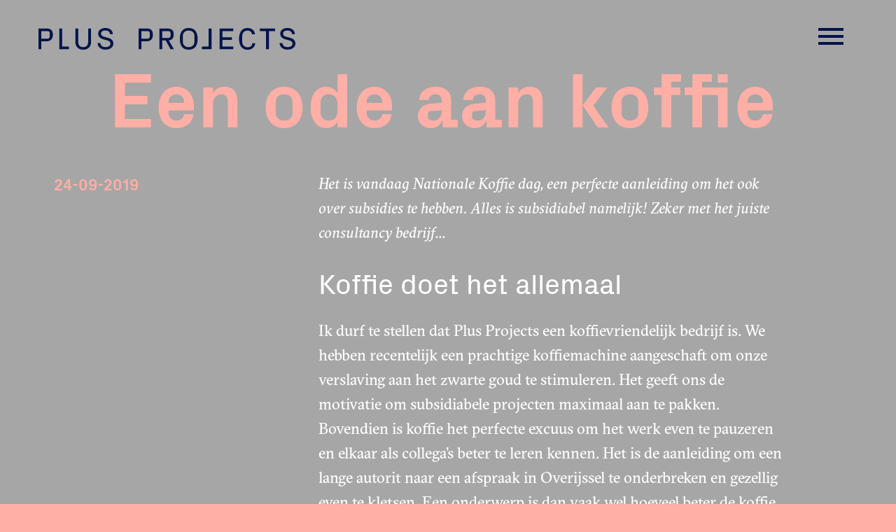

--- FILE ---
content_type: text/html; charset=UTF-8
request_url: https://www.plusprojects.nl/blog/een-ode-aan-koffie/
body_size: 50810
content:
<!doctype html>
<!-- ################################### -->
<!-- ##### Technical realisation:  ##### -->
<!-- #####                         ##### -->
<!-- ##### Dot Red webdevelopment  ##### -->
<!-- ##### www.dotred.nl           ##### -->
<!-- #####                         ##### -->
<!-- ##### Copyright 2026          ##### -->
<!-- ################################### -->
<html class="no-js" lang="nl-NL">
<head>
	<title>Een ode aan koffie - Plus Projects</title>

	<meta charset="UTF-8"/>
	<meta http-equiv="X-UA-Compatible" content="IE=edge">

	<link rel="alternate" type="application/rss+xml" title="Plus Projects RSS2 Feed"
	      href="https://www.plusprojects.nl/feed/"/>
	<link rel="pingback" href="https://www.plusprojects.nl/xmlrpc.php"/>

	<meta name="viewport" content="width=device-width, initial-scale=1">
	<link href="https://fonts.googleapis.com/css?family=Poppins" rel="stylesheet"> <meta name='robots' content='index, follow, max-image-preview:large, max-snippet:-1, max-video-preview:-1' />

	<!-- This site is optimized with the Yoast SEO plugin v26.7 - https://yoast.com/wordpress/plugins/seo/ -->
	<link rel="canonical" href="https://www.plusprojects.nl/blog/een-ode-aan-koffie/" />
	<meta property="og:locale" content="nl_NL" />
	<meta property="og:type" content="article" />
	<meta property="og:title" content="Een ode aan koffie - Plus Projects" />
	<meta property="og:description" content="Het is vandaag Nationale Koffie dag, een perfecte aanleiding om het ook over subsidies te&hellip;" />
	<meta property="og:url" content="https://www.plusprojects.nl/blog/een-ode-aan-koffie/" />
	<meta property="og:site_name" content="Plus Projects" />
	<meta property="article:published_time" content="2019-09-24T07:00:31+00:00" />
	<meta name="author" content="Plus Projects" />
	<meta name="twitter:card" content="summary_large_image" />
	<meta name="twitter:label1" content="Geschreven door" />
	<meta name="twitter:data1" content="Plus Projects" />
	<meta name="twitter:label2" content="Geschatte leestijd" />
	<meta name="twitter:data2" content="1 minuut" />
	<script type="application/ld+json" class="yoast-schema-graph">{"@context":"https://schema.org","@graph":[{"@type":"Article","@id":"https://www.plusprojects.nl/blog/een-ode-aan-koffie/#article","isPartOf":{"@id":"https://www.plusprojects.nl/blog/een-ode-aan-koffie/"},"author":{"name":"Plus Projects","@id":"https://www.plusprojects.nl/#/schema/person/f0a02e83593d3789106c81071016d1cc"},"headline":"Een ode aan koffie","datePublished":"2019-09-24T07:00:31+00:00","mainEntityOfPage":{"@id":"https://www.plusprojects.nl/blog/een-ode-aan-koffie/"},"wordCount":263,"keywords":["innovatie","ontwikkeling","WBSO"],"articleSection":["Blog"],"inLanguage":"nl-NL"},{"@type":"WebPage","@id":"https://www.plusprojects.nl/blog/een-ode-aan-koffie/","url":"https://www.plusprojects.nl/blog/een-ode-aan-koffie/","name":"Een ode aan koffie - Plus Projects","isPartOf":{"@id":"https://www.plusprojects.nl/#website"},"datePublished":"2019-09-24T07:00:31+00:00","author":{"@id":"https://www.plusprojects.nl/#/schema/person/f0a02e83593d3789106c81071016d1cc"},"breadcrumb":{"@id":"https://www.plusprojects.nl/blog/een-ode-aan-koffie/#breadcrumb"},"inLanguage":"nl-NL","potentialAction":[{"@type":"ReadAction","target":["https://www.plusprojects.nl/blog/een-ode-aan-koffie/"]}]},{"@type":"BreadcrumbList","@id":"https://www.plusprojects.nl/blog/een-ode-aan-koffie/#breadcrumb","itemListElement":[{"@type":"ListItem","position":1,"name":"Home","item":"https://www.plusprojects.nl/"},{"@type":"ListItem","position":2,"name":"Een ode aan koffie"}]},{"@type":"WebSite","@id":"https://www.plusprojects.nl/#website","url":"https://www.plusprojects.nl/","name":"Plus Projects","description":"Maximaal subsidieadvies over innovatie + duurzaamheid","potentialAction":[{"@type":"SearchAction","target":{"@type":"EntryPoint","urlTemplate":"https://www.plusprojects.nl/?s={search_term_string}"},"query-input":{"@type":"PropertyValueSpecification","valueRequired":true,"valueName":"search_term_string"}}],"inLanguage":"nl-NL"},{"@type":"Person","@id":"https://www.plusprojects.nl/#/schema/person/f0a02e83593d3789106c81071016d1cc","name":"Plus Projects","image":{"@type":"ImageObject","inLanguage":"nl-NL","@id":"https://www.plusprojects.nl/#/schema/person/image/","url":"https://secure.gravatar.com/avatar/05273d749523bb2369574413187ba7d2ce458d328c627ed49d4c787b38344329?s=96&d=mm&r=g","contentUrl":"https://secure.gravatar.com/avatar/05273d749523bb2369574413187ba7d2ce458d328c627ed49d4c787b38344329?s=96&d=mm&r=g","caption":"Plus Projects"},"sameAs":["http://www.plusprojects.nl"],"url":"https://www.plusprojects.nl/author/plus-projects/"}]}</script>
	<!-- / Yoast SEO plugin. -->


<link rel='dns-prefetch' href='//ajax.googleapis.com' />
<link rel="alternate" title="oEmbed (JSON)" type="application/json+oembed" href="https://www.plusprojects.nl/wp-json/oembed/1.0/embed?url=https%3A%2F%2Fwww.plusprojects.nl%2Fblog%2Feen-ode-aan-koffie%2F&#038;lang=nl" />
<link rel="alternate" title="oEmbed (XML)" type="text/xml+oembed" href="https://www.plusprojects.nl/wp-json/oembed/1.0/embed?url=https%3A%2F%2Fwww.plusprojects.nl%2Fblog%2Feen-ode-aan-koffie%2F&#038;format=xml&#038;lang=nl" />
		<!-- This site uses the Google Analytics by MonsterInsights plugin v9.11.1 - Using Analytics tracking - https://www.monsterinsights.com/ -->
							<script src="//www.googletagmanager.com/gtag/js?id=G-KXSXCWDVRG"  data-cfasync="false" data-wpfc-render="false" type="text/javascript" async></script>
			<script data-cfasync="false" data-wpfc-render="false" type="text/javascript">
				var mi_version = '9.11.1';
				var mi_track_user = true;
				var mi_no_track_reason = '';
								var MonsterInsightsDefaultLocations = {"page_location":"https:\/\/www.plusprojects.nl\/blog\/een-ode-aan-koffie\/"};
								if ( typeof MonsterInsightsPrivacyGuardFilter === 'function' ) {
					var MonsterInsightsLocations = (typeof MonsterInsightsExcludeQuery === 'object') ? MonsterInsightsPrivacyGuardFilter( MonsterInsightsExcludeQuery ) : MonsterInsightsPrivacyGuardFilter( MonsterInsightsDefaultLocations );
				} else {
					var MonsterInsightsLocations = (typeof MonsterInsightsExcludeQuery === 'object') ? MonsterInsightsExcludeQuery : MonsterInsightsDefaultLocations;
				}

								var disableStrs = [
										'ga-disable-G-KXSXCWDVRG',
									];

				/* Function to detect opted out users */
				function __gtagTrackerIsOptedOut() {
					for (var index = 0; index < disableStrs.length; index++) {
						if (document.cookie.indexOf(disableStrs[index] + '=true') > -1) {
							return true;
						}
					}

					return false;
				}

				/* Disable tracking if the opt-out cookie exists. */
				if (__gtagTrackerIsOptedOut()) {
					for (var index = 0; index < disableStrs.length; index++) {
						window[disableStrs[index]] = true;
					}
				}

				/* Opt-out function */
				function __gtagTrackerOptout() {
					for (var index = 0; index < disableStrs.length; index++) {
						document.cookie = disableStrs[index] + '=true; expires=Thu, 31 Dec 2099 23:59:59 UTC; path=/';
						window[disableStrs[index]] = true;
					}
				}

				if ('undefined' === typeof gaOptout) {
					function gaOptout() {
						__gtagTrackerOptout();
					}
				}
								window.dataLayer = window.dataLayer || [];

				window.MonsterInsightsDualTracker = {
					helpers: {},
					trackers: {},
				};
				if (mi_track_user) {
					function __gtagDataLayer() {
						dataLayer.push(arguments);
					}

					function __gtagTracker(type, name, parameters) {
						if (!parameters) {
							parameters = {};
						}

						if (parameters.send_to) {
							__gtagDataLayer.apply(null, arguments);
							return;
						}

						if (type === 'event') {
														parameters.send_to = monsterinsights_frontend.v4_id;
							var hookName = name;
							if (typeof parameters['event_category'] !== 'undefined') {
								hookName = parameters['event_category'] + ':' + name;
							}

							if (typeof MonsterInsightsDualTracker.trackers[hookName] !== 'undefined') {
								MonsterInsightsDualTracker.trackers[hookName](parameters);
							} else {
								__gtagDataLayer('event', name, parameters);
							}
							
						} else {
							__gtagDataLayer.apply(null, arguments);
						}
					}

					__gtagTracker('js', new Date());
					__gtagTracker('set', {
						'developer_id.dZGIzZG': true,
											});
					if ( MonsterInsightsLocations.page_location ) {
						__gtagTracker('set', MonsterInsightsLocations);
					}
										__gtagTracker('config', 'G-KXSXCWDVRG', {"forceSSL":"true","anonymize_ip":"true"} );
										window.gtag = __gtagTracker;										(function () {
						/* https://developers.google.com/analytics/devguides/collection/analyticsjs/ */
						/* ga and __gaTracker compatibility shim. */
						var noopfn = function () {
							return null;
						};
						var newtracker = function () {
							return new Tracker();
						};
						var Tracker = function () {
							return null;
						};
						var p = Tracker.prototype;
						p.get = noopfn;
						p.set = noopfn;
						p.send = function () {
							var args = Array.prototype.slice.call(arguments);
							args.unshift('send');
							__gaTracker.apply(null, args);
						};
						var __gaTracker = function () {
							var len = arguments.length;
							if (len === 0) {
								return;
							}
							var f = arguments[len - 1];
							if (typeof f !== 'object' || f === null || typeof f.hitCallback !== 'function') {
								if ('send' === arguments[0]) {
									var hitConverted, hitObject = false, action;
									if ('event' === arguments[1]) {
										if ('undefined' !== typeof arguments[3]) {
											hitObject = {
												'eventAction': arguments[3],
												'eventCategory': arguments[2],
												'eventLabel': arguments[4],
												'value': arguments[5] ? arguments[5] : 1,
											}
										}
									}
									if ('pageview' === arguments[1]) {
										if ('undefined' !== typeof arguments[2]) {
											hitObject = {
												'eventAction': 'page_view',
												'page_path': arguments[2],
											}
										}
									}
									if (typeof arguments[2] === 'object') {
										hitObject = arguments[2];
									}
									if (typeof arguments[5] === 'object') {
										Object.assign(hitObject, arguments[5]);
									}
									if ('undefined' !== typeof arguments[1].hitType) {
										hitObject = arguments[1];
										if ('pageview' === hitObject.hitType) {
											hitObject.eventAction = 'page_view';
										}
									}
									if (hitObject) {
										action = 'timing' === arguments[1].hitType ? 'timing_complete' : hitObject.eventAction;
										hitConverted = mapArgs(hitObject);
										__gtagTracker('event', action, hitConverted);
									}
								}
								return;
							}

							function mapArgs(args) {
								var arg, hit = {};
								var gaMap = {
									'eventCategory': 'event_category',
									'eventAction': 'event_action',
									'eventLabel': 'event_label',
									'eventValue': 'event_value',
									'nonInteraction': 'non_interaction',
									'timingCategory': 'event_category',
									'timingVar': 'name',
									'timingValue': 'value',
									'timingLabel': 'event_label',
									'page': 'page_path',
									'location': 'page_location',
									'title': 'page_title',
									'referrer' : 'page_referrer',
								};
								for (arg in args) {
																		if (!(!args.hasOwnProperty(arg) || !gaMap.hasOwnProperty(arg))) {
										hit[gaMap[arg]] = args[arg];
									} else {
										hit[arg] = args[arg];
									}
								}
								return hit;
							}

							try {
								f.hitCallback();
							} catch (ex) {
							}
						};
						__gaTracker.create = newtracker;
						__gaTracker.getByName = newtracker;
						__gaTracker.getAll = function () {
							return [];
						};
						__gaTracker.remove = noopfn;
						__gaTracker.loaded = true;
						window['__gaTracker'] = __gaTracker;
					})();
									} else {
										console.log("");
					(function () {
						function __gtagTracker() {
							return null;
						}

						window['__gtagTracker'] = __gtagTracker;
						window['gtag'] = __gtagTracker;
					})();
									}
			</script>
							<!-- / Google Analytics by MonsterInsights -->
		<style id='wp-img-auto-sizes-contain-inline-css' type='text/css'>
img:is([sizes=auto i],[sizes^="auto," i]){contain-intrinsic-size:3000px 1500px}
/*# sourceURL=wp-img-auto-sizes-contain-inline-css */
</style>
<style id='wp-block-library-inline-css' type='text/css'>
:root{--wp-block-synced-color:#7a00df;--wp-block-synced-color--rgb:122,0,223;--wp-bound-block-color:var(--wp-block-synced-color);--wp-editor-canvas-background:#ddd;--wp-admin-theme-color:#007cba;--wp-admin-theme-color--rgb:0,124,186;--wp-admin-theme-color-darker-10:#006ba1;--wp-admin-theme-color-darker-10--rgb:0,107,160.5;--wp-admin-theme-color-darker-20:#005a87;--wp-admin-theme-color-darker-20--rgb:0,90,135;--wp-admin-border-width-focus:2px}@media (min-resolution:192dpi){:root{--wp-admin-border-width-focus:1.5px}}.wp-element-button{cursor:pointer}:root .has-very-light-gray-background-color{background-color:#eee}:root .has-very-dark-gray-background-color{background-color:#313131}:root .has-very-light-gray-color{color:#eee}:root .has-very-dark-gray-color{color:#313131}:root .has-vivid-green-cyan-to-vivid-cyan-blue-gradient-background{background:linear-gradient(135deg,#00d084,#0693e3)}:root .has-purple-crush-gradient-background{background:linear-gradient(135deg,#34e2e4,#4721fb 50%,#ab1dfe)}:root .has-hazy-dawn-gradient-background{background:linear-gradient(135deg,#faaca8,#dad0ec)}:root .has-subdued-olive-gradient-background{background:linear-gradient(135deg,#fafae1,#67a671)}:root .has-atomic-cream-gradient-background{background:linear-gradient(135deg,#fdd79a,#004a59)}:root .has-nightshade-gradient-background{background:linear-gradient(135deg,#330968,#31cdcf)}:root .has-midnight-gradient-background{background:linear-gradient(135deg,#020381,#2874fc)}:root{--wp--preset--font-size--normal:16px;--wp--preset--font-size--huge:42px}.has-regular-font-size{font-size:1em}.has-larger-font-size{font-size:2.625em}.has-normal-font-size{font-size:var(--wp--preset--font-size--normal)}.has-huge-font-size{font-size:var(--wp--preset--font-size--huge)}.has-text-align-center{text-align:center}.has-text-align-left{text-align:left}.has-text-align-right{text-align:right}.has-fit-text{white-space:nowrap!important}#end-resizable-editor-section{display:none}.aligncenter{clear:both}.items-justified-left{justify-content:flex-start}.items-justified-center{justify-content:center}.items-justified-right{justify-content:flex-end}.items-justified-space-between{justify-content:space-between}.screen-reader-text{border:0;clip-path:inset(50%);height:1px;margin:-1px;overflow:hidden;padding:0;position:absolute;width:1px;word-wrap:normal!important}.screen-reader-text:focus{background-color:#ddd;clip-path:none;color:#444;display:block;font-size:1em;height:auto;left:5px;line-height:normal;padding:15px 23px 14px;text-decoration:none;top:5px;width:auto;z-index:100000}html :where(.has-border-color){border-style:solid}html :where([style*=border-top-color]){border-top-style:solid}html :where([style*=border-right-color]){border-right-style:solid}html :where([style*=border-bottom-color]){border-bottom-style:solid}html :where([style*=border-left-color]){border-left-style:solid}html :where([style*=border-width]){border-style:solid}html :where([style*=border-top-width]){border-top-style:solid}html :where([style*=border-right-width]){border-right-style:solid}html :where([style*=border-bottom-width]){border-bottom-style:solid}html :where([style*=border-left-width]){border-left-style:solid}html :where(img[class*=wp-image-]){height:auto;max-width:100%}:where(figure){margin:0 0 1em}html :where(.is-position-sticky){--wp-admin--admin-bar--position-offset:var(--wp-admin--admin-bar--height,0px)}@media screen and (max-width:600px){html :where(.is-position-sticky){--wp-admin--admin-bar--position-offset:0px}}

/*# sourceURL=wp-block-library-inline-css */
</style><style id='global-styles-inline-css' type='text/css'>
:root{--wp--preset--aspect-ratio--square: 1;--wp--preset--aspect-ratio--4-3: 4/3;--wp--preset--aspect-ratio--3-4: 3/4;--wp--preset--aspect-ratio--3-2: 3/2;--wp--preset--aspect-ratio--2-3: 2/3;--wp--preset--aspect-ratio--16-9: 16/9;--wp--preset--aspect-ratio--9-16: 9/16;--wp--preset--color--black: #000000;--wp--preset--color--cyan-bluish-gray: #abb8c3;--wp--preset--color--white: #ffffff;--wp--preset--color--pale-pink: #f78da7;--wp--preset--color--vivid-red: #cf2e2e;--wp--preset--color--luminous-vivid-orange: #ff6900;--wp--preset--color--luminous-vivid-amber: #fcb900;--wp--preset--color--light-green-cyan: #7bdcb5;--wp--preset--color--vivid-green-cyan: #00d084;--wp--preset--color--pale-cyan-blue: #8ed1fc;--wp--preset--color--vivid-cyan-blue: #0693e3;--wp--preset--color--vivid-purple: #9b51e0;--wp--preset--gradient--vivid-cyan-blue-to-vivid-purple: linear-gradient(135deg,rgb(6,147,227) 0%,rgb(155,81,224) 100%);--wp--preset--gradient--light-green-cyan-to-vivid-green-cyan: linear-gradient(135deg,rgb(122,220,180) 0%,rgb(0,208,130) 100%);--wp--preset--gradient--luminous-vivid-amber-to-luminous-vivid-orange: linear-gradient(135deg,rgb(252,185,0) 0%,rgb(255,105,0) 100%);--wp--preset--gradient--luminous-vivid-orange-to-vivid-red: linear-gradient(135deg,rgb(255,105,0) 0%,rgb(207,46,46) 100%);--wp--preset--gradient--very-light-gray-to-cyan-bluish-gray: linear-gradient(135deg,rgb(238,238,238) 0%,rgb(169,184,195) 100%);--wp--preset--gradient--cool-to-warm-spectrum: linear-gradient(135deg,rgb(74,234,220) 0%,rgb(151,120,209) 20%,rgb(207,42,186) 40%,rgb(238,44,130) 60%,rgb(251,105,98) 80%,rgb(254,248,76) 100%);--wp--preset--gradient--blush-light-purple: linear-gradient(135deg,rgb(255,206,236) 0%,rgb(152,150,240) 100%);--wp--preset--gradient--blush-bordeaux: linear-gradient(135deg,rgb(254,205,165) 0%,rgb(254,45,45) 50%,rgb(107,0,62) 100%);--wp--preset--gradient--luminous-dusk: linear-gradient(135deg,rgb(255,203,112) 0%,rgb(199,81,192) 50%,rgb(65,88,208) 100%);--wp--preset--gradient--pale-ocean: linear-gradient(135deg,rgb(255,245,203) 0%,rgb(182,227,212) 50%,rgb(51,167,181) 100%);--wp--preset--gradient--electric-grass: linear-gradient(135deg,rgb(202,248,128) 0%,rgb(113,206,126) 100%);--wp--preset--gradient--midnight: linear-gradient(135deg,rgb(2,3,129) 0%,rgb(40,116,252) 100%);--wp--preset--font-size--small: 13px;--wp--preset--font-size--medium: 20px;--wp--preset--font-size--large: 36px;--wp--preset--font-size--x-large: 42px;--wp--preset--spacing--20: 0.44rem;--wp--preset--spacing--30: 0.67rem;--wp--preset--spacing--40: 1rem;--wp--preset--spacing--50: 1.5rem;--wp--preset--spacing--60: 2.25rem;--wp--preset--spacing--70: 3.38rem;--wp--preset--spacing--80: 5.06rem;--wp--preset--shadow--natural: 6px 6px 9px rgba(0, 0, 0, 0.2);--wp--preset--shadow--deep: 12px 12px 50px rgba(0, 0, 0, 0.4);--wp--preset--shadow--sharp: 6px 6px 0px rgba(0, 0, 0, 0.2);--wp--preset--shadow--outlined: 6px 6px 0px -3px rgb(255, 255, 255), 6px 6px rgb(0, 0, 0);--wp--preset--shadow--crisp: 6px 6px 0px rgb(0, 0, 0);}:where(.is-layout-flex){gap: 0.5em;}:where(.is-layout-grid){gap: 0.5em;}body .is-layout-flex{display: flex;}.is-layout-flex{flex-wrap: wrap;align-items: center;}.is-layout-flex > :is(*, div){margin: 0;}body .is-layout-grid{display: grid;}.is-layout-grid > :is(*, div){margin: 0;}:where(.wp-block-columns.is-layout-flex){gap: 2em;}:where(.wp-block-columns.is-layout-grid){gap: 2em;}:where(.wp-block-post-template.is-layout-flex){gap: 1.25em;}:where(.wp-block-post-template.is-layout-grid){gap: 1.25em;}.has-black-color{color: var(--wp--preset--color--black) !important;}.has-cyan-bluish-gray-color{color: var(--wp--preset--color--cyan-bluish-gray) !important;}.has-white-color{color: var(--wp--preset--color--white) !important;}.has-pale-pink-color{color: var(--wp--preset--color--pale-pink) !important;}.has-vivid-red-color{color: var(--wp--preset--color--vivid-red) !important;}.has-luminous-vivid-orange-color{color: var(--wp--preset--color--luminous-vivid-orange) !important;}.has-luminous-vivid-amber-color{color: var(--wp--preset--color--luminous-vivid-amber) !important;}.has-light-green-cyan-color{color: var(--wp--preset--color--light-green-cyan) !important;}.has-vivid-green-cyan-color{color: var(--wp--preset--color--vivid-green-cyan) !important;}.has-pale-cyan-blue-color{color: var(--wp--preset--color--pale-cyan-blue) !important;}.has-vivid-cyan-blue-color{color: var(--wp--preset--color--vivid-cyan-blue) !important;}.has-vivid-purple-color{color: var(--wp--preset--color--vivid-purple) !important;}.has-black-background-color{background-color: var(--wp--preset--color--black) !important;}.has-cyan-bluish-gray-background-color{background-color: var(--wp--preset--color--cyan-bluish-gray) !important;}.has-white-background-color{background-color: var(--wp--preset--color--white) !important;}.has-pale-pink-background-color{background-color: var(--wp--preset--color--pale-pink) !important;}.has-vivid-red-background-color{background-color: var(--wp--preset--color--vivid-red) !important;}.has-luminous-vivid-orange-background-color{background-color: var(--wp--preset--color--luminous-vivid-orange) !important;}.has-luminous-vivid-amber-background-color{background-color: var(--wp--preset--color--luminous-vivid-amber) !important;}.has-light-green-cyan-background-color{background-color: var(--wp--preset--color--light-green-cyan) !important;}.has-vivid-green-cyan-background-color{background-color: var(--wp--preset--color--vivid-green-cyan) !important;}.has-pale-cyan-blue-background-color{background-color: var(--wp--preset--color--pale-cyan-blue) !important;}.has-vivid-cyan-blue-background-color{background-color: var(--wp--preset--color--vivid-cyan-blue) !important;}.has-vivid-purple-background-color{background-color: var(--wp--preset--color--vivid-purple) !important;}.has-black-border-color{border-color: var(--wp--preset--color--black) !important;}.has-cyan-bluish-gray-border-color{border-color: var(--wp--preset--color--cyan-bluish-gray) !important;}.has-white-border-color{border-color: var(--wp--preset--color--white) !important;}.has-pale-pink-border-color{border-color: var(--wp--preset--color--pale-pink) !important;}.has-vivid-red-border-color{border-color: var(--wp--preset--color--vivid-red) !important;}.has-luminous-vivid-orange-border-color{border-color: var(--wp--preset--color--luminous-vivid-orange) !important;}.has-luminous-vivid-amber-border-color{border-color: var(--wp--preset--color--luminous-vivid-amber) !important;}.has-light-green-cyan-border-color{border-color: var(--wp--preset--color--light-green-cyan) !important;}.has-vivid-green-cyan-border-color{border-color: var(--wp--preset--color--vivid-green-cyan) !important;}.has-pale-cyan-blue-border-color{border-color: var(--wp--preset--color--pale-cyan-blue) !important;}.has-vivid-cyan-blue-border-color{border-color: var(--wp--preset--color--vivid-cyan-blue) !important;}.has-vivid-purple-border-color{border-color: var(--wp--preset--color--vivid-purple) !important;}.has-vivid-cyan-blue-to-vivid-purple-gradient-background{background: var(--wp--preset--gradient--vivid-cyan-blue-to-vivid-purple) !important;}.has-light-green-cyan-to-vivid-green-cyan-gradient-background{background: var(--wp--preset--gradient--light-green-cyan-to-vivid-green-cyan) !important;}.has-luminous-vivid-amber-to-luminous-vivid-orange-gradient-background{background: var(--wp--preset--gradient--luminous-vivid-amber-to-luminous-vivid-orange) !important;}.has-luminous-vivid-orange-to-vivid-red-gradient-background{background: var(--wp--preset--gradient--luminous-vivid-orange-to-vivid-red) !important;}.has-very-light-gray-to-cyan-bluish-gray-gradient-background{background: var(--wp--preset--gradient--very-light-gray-to-cyan-bluish-gray) !important;}.has-cool-to-warm-spectrum-gradient-background{background: var(--wp--preset--gradient--cool-to-warm-spectrum) !important;}.has-blush-light-purple-gradient-background{background: var(--wp--preset--gradient--blush-light-purple) !important;}.has-blush-bordeaux-gradient-background{background: var(--wp--preset--gradient--blush-bordeaux) !important;}.has-luminous-dusk-gradient-background{background: var(--wp--preset--gradient--luminous-dusk) !important;}.has-pale-ocean-gradient-background{background: var(--wp--preset--gradient--pale-ocean) !important;}.has-electric-grass-gradient-background{background: var(--wp--preset--gradient--electric-grass) !important;}.has-midnight-gradient-background{background: var(--wp--preset--gradient--midnight) !important;}.has-small-font-size{font-size: var(--wp--preset--font-size--small) !important;}.has-medium-font-size{font-size: var(--wp--preset--font-size--medium) !important;}.has-large-font-size{font-size: var(--wp--preset--font-size--large) !important;}.has-x-large-font-size{font-size: var(--wp--preset--font-size--x-large) !important;}
/*# sourceURL=global-styles-inline-css */
</style>

<style id='classic-theme-styles-inline-css' type='text/css'>
/*! This file is auto-generated */
.wp-block-button__link{color:#fff;background-color:#32373c;border-radius:9999px;box-shadow:none;text-decoration:none;padding:calc(.667em + 2px) calc(1.333em + 2px);font-size:1.125em}.wp-block-file__button{background:#32373c;color:#fff;text-decoration:none}
/*# sourceURL=/wp-includes/css/classic-themes.min.css */
</style>
<link rel='stylesheet' id='app-css' href='https://www.plusprojects.nl/user-files/themes/plusprojects/dist/css/app.min.css?ver=1581667714' type='text/css' media='all' />
<script type="text/javascript" src="https://www.plusprojects.nl/user-files/plugins/google-analytics-for-wordpress/assets/js/frontend-gtag.min.js?ver=9.11.1" id="monsterinsights-frontend-script-js" async="async" data-wp-strategy="async"></script>
<script data-cfasync="false" data-wpfc-render="false" type="text/javascript" id='monsterinsights-frontend-script-js-extra'>/* <![CDATA[ */
var monsterinsights_frontend = {"js_events_tracking":"true","download_extensions":"doc,pdf,ppt,zip,xls,docx,pptx,xlsx","inbound_paths":"[]","home_url":"https:\/\/www.plusprojects.nl","hash_tracking":"false","v4_id":"G-KXSXCWDVRG"};/* ]]> */
</script>
<script type="text/javascript" src="https://www.plusprojects.nl/user-files/themes/plusprojects/js/lib/modernizr.min.js?ver=1.0.0" id="modernizr-js"></script>
<script type="text/javascript" src="//ajax.googleapis.com/ajax/libs/jquery/3.2.1/jquery.min.js?ver=6.9" id="jquery-js"></script>
<link rel="https://api.w.org/" href="https://www.plusprojects.nl/wp-json/" /><link rel="alternate" title="JSON" type="application/json" href="https://www.plusprojects.nl/wp-json/wp/v2/posts/1215" /><link rel="icon" href="https://www.plusprojects.nl/user-files/uploads/2017/09/cropped-pp-favicon-32x32.png" sizes="32x32" />
<link rel="icon" href="https://www.plusprojects.nl/user-files/uploads/2017/09/cropped-pp-favicon-192x192.png" sizes="192x192" />
<link rel="apple-touch-icon" href="https://www.plusprojects.nl/user-files/uploads/2017/09/cropped-pp-favicon-180x180.png" />
<meta name="msapplication-TileImage" content="https://www.plusprojects.nl/user-files/uploads/2017/09/cropped-pp-favicon-270x270.png" />
</head>
<body itemscope
      itemtype="http://schema.org/WebPage" class="wp-singular post-template-default single single-post postid-1215 single-format-standard wp-theme-plusprojects">
<div class="svg-definitions">
	<svg xmlns="http://www.w3.org/2000/svg" xmlns:xlink="http://www.w3.org/1999/xlink"><symbol viewBox="0 0 62.4 39.8" id="arrow-newsletter" xmlns="http://www.w3.org/2000/svg"><style>.ast0{fill:none;stroke:#ffafa5;stroke-width:4;stroke-miterlimit:10}</style><path class="ast0" d="M41.1 1.4l18.5 18.5-18.5 18.5M0 19.9h60"/></symbol><symbol viewBox="0 0 45.7 24.7" id="arrow-pointer" xmlns="http://www.w3.org/2000/svg"><style>.bst0{fill:none;stroke:#ffc400;stroke-width:4;stroke-miterlimit:10}</style><path class="bst0" d="M44.3 1.4L22.8 21.9 1.4 1.4"/></symbol><symbol viewBox="0 0 80 64" id="logo" xmlns="http://www.w3.org/2000/svg"><style>.cst0{fill:#00144b}</style><path class="cst0" d="M38.7 0h2.7v25.3h-2.7zm-5.4 0H36v25.3h-2.7zm5.4 38.7h2.7V64h-2.7zm-5.4 0H36V64h-2.7zM0 28h2.7v8H0zm5.3 0H8v8H5.3zm5.4 0h2.7v8h-2.7z"/><path class="cst0" d="M52 28V0h-8v28H16v8h28v28h8V36h28v-8z"/><path class="cst0" d="M28 0h2.7v25.3H28zm0 38.7h2.7V64H28z"/></symbol><symbol viewBox="0 0 366.5 31" id="logotype" xmlns="http://www.w3.org/2000/svg"><style>.dst0{fill:#00144b}</style><path class="dst0" d="M12.8 15.3c2 0 3.3-1.4 3.3-3.4V7.6c0-2-1.2-3.2-3.3-3.2H4.1v10.9h8.7zM4.1 19v11.3H0V.7h11.2c3.5 0 5.6.6 7.2 2.2 1.5 1.6 2.1 4 2.1 6.8 0 2.7-.7 5.3-2.4 6.9-1.7 1.6-3.9 2.4-6.8 2.4H4.1zM29.7.7h4.1v25.9h9.7v3.7H29.7zm41.2 0H75v19.1C75 26.7 70.6 31 63.8 31c-6.8 0-11.2-4.3-11.2-11.2V.7h4.1v19.4c0 4.5 2.5 7.3 7 7.3s7.1-2.7 7.1-7.3V.7zm18.3 7.1c0 2.8 1.4 3.9 4.8 4.8l4.8 1.3c5.1 1.4 8 3.6 8 8.5 0 5.2-5.1 8.5-11 8.5s-11-2.8-11.6-9.3h4.1c.4 4 3.4 5.7 7.3 5.7s7-1.7 7-4.8c0-2.5-1.4-3.9-4.5-4.8l-5.8-1.6c-4.8-1.4-7.1-4-7.1-8.3 0-4.4 4.1-7.8 10.2-7.8 5.7 0 10.2 2.7 10.7 8.7H102c-.3-3.9-3.3-5.1-6.5-5.1-3.9 0-6.3 1.6-6.3 4.2m66.3 7.5c2 0 3.3-1.4 3.3-3.4V7.6c0-2-1.2-3.2-3.3-3.2h-8.7v10.9h8.7zm-8.7 3.7v11.3h-4.1V.7h11.2c3.5 0 5.6.6 7.2 2.2 1.5 1.6 2.1 4 2.1 6.8 0 2.7-.7 5.3-2.4 6.9-1.7 1.6-3.9 2.4-6.8 2.4h-7.2zm38.2-4.7c2.2 0 3.4-1.6 3.4-3.4V7.6c0-2-1.3-3.2-3.4-3.2h-8.5v9.9h8.5zm-8.5 3.5v12.5h-4.1V.7h11.2c3.1 0 5.5.7 7.1 2.1 1.6 1.4 2.2 3.6 2.2 6.4 0 2.6-.6 4.8-2.1 6.3-1.1 1.1-2.6 2-4.9 2.2l7.3 12.6h-4.8l-6.9-12.5h-5zm45.9 2.3v-9.2c0-4.5-3.7-7.3-8.2-7.3-4.5 0-8.2 2.8-8.2 7.3v9.2c0 4.5 3.7 7.3 8.2 7.3 4.6-.1 8.2-2.9 8.2-7.3M214.3 31c-8.9 0-12.7-6.2-12.7-15.5S205.4 0 214.3 0c8.9 0 12.7 6.2 12.7 15.5S223.2 31 214.3 31m32.6-.7h-13.7v-3.7h9.5V.7h4.2zM258.3.7h19.6v3.7h-15.5v8.9h13.5V17h-13.5v9.6h15.5v3.7h-19.6zm27.8 15c0-9.7 4-15.7 12.2-15.7 5.7 0 10.1 3.4 10.5 9.1h-4.1c-.4-3.5-2.8-5.4-6.7-5.4-4.1 0-7.3 3-7.3 7.3v9.2c0 4.1 3.4 7.3 7.5 7.3 3.9 0 6.5-1.7 6.9-5.7h4.1c-.4 5.6-5 9.3-11 9.3-7.8-.1-12.1-6.1-12.1-15.4m29.6-15h21.9v3.7h-8.9v25.9h-4.1V4.4h-8.9zm33.2 7.1c0 2.8 1.4 3.9 4.8 4.8l4.8 1.3c5.1 1.4 8 3.6 8 8.5 0 5.2-5.1 8.5-11 8.5s-11-2.8-11.6-9.3h4.1c.4 4 3.4 5.7 7.3 5.7s7-1.7 7-4.8c0-2.5-1.4-3.9-4.5-4.8l-5.8-1.6c-4.8-1.4-7.1-4-7.1-8.3 0-4.4 4.1-7.8 10.2-7.8 5.7 0 10.2 2.7 10.7 8.7h-4.1c-.3-3.9-3.3-5.1-6.5-5.1-3.9 0-6.3 1.6-6.3 4.2"/></symbol><symbol viewBox="0 0 62.4 39.8" id="slide-arrow-left" xmlns="http://www.w3.org/2000/svg"><style>.est0{fill:none;stroke:#ffcd00;stroke-width:4;stroke-miterlimit:10}</style><path class="est0" d="M21.3 38.4L2.8 19.9 21.3 1.4m41.1 18.5h-60"/></symbol><symbol viewBox="0 0 62.4 39.8" id="slide-arrow-right" xmlns="http://www.w3.org/2000/svg"><style>.fst0{fill:none;stroke:#ffcd00;stroke-width:4;stroke-miterlimit:10}</style><path class="fst0" d="M41.1 1.4l18.5 18.5-18.5 18.5M0 19.9h60"/></symbol></svg></div>
<div id="ss-container">
<div id="page-header">
	<a href="https://www.plusprojects.nl/" class="logotype"><svg class="svg-symbol svg-logotype-dims"><use xlink:href="#logotype"></use></a>
	<a href="https://www.plusprojects.nl/" class="logo"><svg class="svg-symbol svg-logo-dims"><use xlink:href="#logo"></use></svg></a>
	<a href="" class="toggle-nav"><span class="burger"></span></a>
</div>
<nav role="navigation" id="main-nav">
	<div class="row align-middle h100vh">
		<div class="columns small-10 small-offset-1 medium-offset-0 medium-7 large-5 large-offset-1 large-reset-right">
			<ul id="menu-hoofdmenu" class="menu"><li id="menu-item-290" class="menu-item menu-item-type-post_type menu-item-object-page menu-item-290"><a href="https://www.plusprojects.nl/bovenhetmaaiveld/wat-wij-doen/">Wat wij doen</a></li>
<li id="menu-item-53" class="menu-item menu-item-type-post_type menu-item-object-page menu-item-53"><a href="https://www.plusprojects.nl/over-ons/">Over ons</a></li>
<li id="menu-item-51" class="menu-item menu-item-type-post_type menu-item-object-page menu-item-51"><a href="https://www.plusprojects.nl/subsidies/">Subsidies</a></li>
<li id="menu-item-47" class="menu-item menu-item-type-post_type menu-item-object-page menu-item-47"><a href="https://www.plusprojects.nl/cases/">Cases</a></li>
<li id="menu-item-3469" class="menu-item menu-item-type-custom menu-item-object-custom menu-item-3469"><a target="_blank" href="https://werkenbij.plusprojects.nl/">Werken Bij</a></li>
</ul>		</div>
		<div class="columns small-10 small-offset-1 medium-offset-0 medium-5 large-4 large-offset-1 quick-to-label" data-label="Snel naar">
			<ul id="menu-snel-naar" class="quickmenu"><li id="menu-item-291" class="menu-item menu-item-type-post_type menu-item-object-page menu-item-291"><a href="https://www.plusprojects.nl/contact/">Contact</a></li>
<li id="menu-item-63" class="menu-item menu-item-type-post_type menu-item-object-page menu-item-63"><a href="https://www.plusprojects.nl/referenties/">Referenties</a></li>
<li id="menu-item-685" class="menu-item menu-item-type-custom menu-item-object-custom menu-item-home menu-item-685"><a href="http://www.plusprojects.nl/#news">Nieuws</a></li>
<li id="menu-item-686" class="menu-item menu-item-type-custom menu-item-object-custom menu-item-686"><a href="http://www.plusprojects.nl/over-ons/#team">Ons team</a></li>
<li id="menu-item-64-en" class="lang-item lang-item-8 lang-item-en no-translation lang-item-first menu-item menu-item-type-custom menu-item-object-custom menu-item-64-en"><a href="https://www.plusprojects.nl/en/" hreflang="en-GB" lang="en-GB">English</a></li>
</ul>		</div>
	</div>
</nav>
<main id="main" role="main">
	<div id="content" class="clearfix" data-body-classes="wp-singular post-template-default single single-post postid-1215 single-format-standard wp-theme-plusprojects">		<section class="page-section scroll-to">
			<div class="page-section-inner bg-gray" data-page-bg="bg-gray">
				<div class="page-overlay"></div>
				<div class="row align-center">
					<div class="columns small-12 large-10">
						<h1 class="section-title">Een ode aan koffie</h1>
					</div>
				</div>
				<div class="row">
																		<div class="columns small-12 medium-3 large-4">
								<time class="article-date updated published" datetime="2019-09-24T09:00:31+02:00" itemprop="dateModified">24-09-2019</time>							</div>
																							<div
						class="columns small-12 medium-8 large-7 ">
						<div class="unreset-css"><p><em>Het is vandaag Nationale Koffie dag, een perfecte aanleiding om het ook over subsidies te hebben. Alles is subsidiabel namelijk! Zeker met het juiste consultancy bedrijf…</em></p>
<h2>Koffie doet het allemaal</h2>
<p>Ik durf te stellen dat Plus Projects een koffievriendelijk bedrijf is. We hebben recentelijk een prachtige koffiemachine aangeschaft om onze verslaving aan het zwarte goud te stimuleren. Het geeft ons de motivatie om subsidiabele projecten maximaal aan te pakken. Bovendien is koffie het perfecte excuus om het werk even te pauzeren en elkaar als collega’s beter te leren kennen. Het is de aanleiding om een lange autorit naar een afspraak in Overijssel te onderbreken en gezellig even te kletsen. Een onderwerp is dan vaak wel hoeveel beter de koffie op ons kantoor is dan bij het tankstation…</p>
<h2>Innovatie van koffie</h2>
<p>Koffie is dus een integraal onderdeel van onze werkdag als subsidieconsultant. Maar het is ook een onderdeel van onze subsidieaanvragen. Onder de WBSO (Wet Bevordering Speur- en Ontwikkelingswerk; lees meer over de WBSO <a href="https://www.plusprojects.nl/subsidie/wbso/"><u>hier</u></a>) is het namelijk mogelijk om technisch innovatieve activiteiten te laten subsidiëren. Zo hebben wij aanvragen ingediend en toegekend gekregen voor het ontwikkelen van onder andere koffiemachines, capsules, pads, melkschuimers, brouwers en zelfs de Software in een koffiemachine.</p>
<h2>Komt u op de koffie?</h2>
<p>Benieuwd of uw innovatieve activiteit ook subsidiabel is? Neem contact op met één van onze consultants op 070-3012420. Wij helpen u graag verder onder het genot van een kopje koffie! Als uw Speur- en Ontwikkelingswerk koffie-gerelateerd is, vraag dan vooral naar onze adviseur Vincent, want hij schrijft er schijnbaar graag over!</p>
</div>					</div>
				</div>
				<div class="content-blocks-inner">
					<div class="content-blocks">
	</div>				</div>
												<div class="row align-center mt35e">
					<div class="columns small-12 xlarge-10">
	<ul class="cat-list"><li><a href="https://www.plusprojects.nl/category/blog/" class="button button-white no-address filter-cat current-cat"><span data-label="Blog">Blog</span></a></li><li><a href="https://www.plusprojects.nl/category/evenement/" class="button button-white no-address filter-cat "><span data-label="Evenement">Evenement</span></a></li><li><a href="https://www.plusprojects.nl/category/nieuws/" class="button button-white no-address filter-cat "><span data-label="Nieuws">Nieuws</span></a></li></ul></div>
									</div>
			</div>
		</section>
					<section class="page-section">
				<div class="page-section-inner bg-darkblue" data-page-bg="bg-darkblue">
					<div class="page-overlay"></div>
					<div id="filter-category">
						<div class="row">
	<div
		class="columns small-12 medium-8 large-7 large-offset-1 animation animate-right"
		itemscope itemtype="http://schema.org/Article"
	>
		<article class="news-block">
			<div class="row">
								<div class="columns small-12 shrink medium-reset-right">
					<time class="article-date updated published" datetime="2025-01-15T08:08:58+01:00" itemprop="dateModified">15-01-2025</time>				</div>
								<div class="columns small-12">
					<h1 class="article-title" itemprop="name">
						<a href="https://www.plusprojects.nl/blog/de-eerste-tijd-van-karin-bij-plus/"
						   itemprop="url">De eerste tijd van Karin bij Plus						<svg class="svg-symbol svg-slide-arrow-right-dims"><use xlink:href="#slide-arrow-right"></use></svg>
						</a>
					</h1>
				</div>
			</div>
		</article>
	</div>
</div>
<div class="row">
	<div
		class="columns small-12 medium-8 large-7 medium-offset-3 large-offset-4 animation animate-right"
		itemscope itemtype="http://schema.org/Article"
	>
		<article class="news-block">
			<div class="row">
								<div class="columns small-12 shrink medium-reset-right">
					<time class="article-date updated published" datetime="2025-01-15T08:06:03+01:00" itemprop="dateModified">15-01-2025</time>				</div>
								<div class="columns small-12">
					<h1 class="article-title" itemprop="name">
						<a href="https://www.plusprojects.nl/blog/de-eerste-tijd-van-dennis-bij-plus/"
						   itemprop="url">De eerste tijd van Dennis bij Plus						<svg class="svg-symbol svg-slide-arrow-right-dims"><use xlink:href="#slide-arrow-right"></use></svg>
						</a>
					</h1>
				</div>
			</div>
		</article>
	</div>
</div>
<div class="row">
	<div
		class="columns small-12 medium-8 large-7 large-offset-1 animation animate-right"
		itemscope itemtype="http://schema.org/Article"
	>
		<article class="news-block">
			<div class="row">
								<div class="columns small-12 shrink medium-reset-right">
					<time class="article-date updated published" datetime="2024-04-25T22:39:35+02:00" itemprop="dateModified">25-04-2024</time>				</div>
								<div class="columns small-12">
					<h1 class="article-title" itemprop="name">
						<a href="https://www.plusprojects.nl/blog/de-eerste-tijd-van-ruben-bij-plus-2/"
						   itemprop="url">De eerste tijd van Ruben bij Plus						<svg class="svg-symbol svg-slide-arrow-right-dims"><use xlink:href="#slide-arrow-right"></use></svg>
						</a>
					</h1>
				</div>
			</div>
		</article>
	</div>
</div>
<div class="row">
	<div
		class="columns small-12 medium-8 large-7 medium-offset-3 large-offset-4 animation animate-right"
		itemscope itemtype="http://schema.org/Article"
	>
		<article class="news-block">
			<div class="row">
								<div class="columns small-12 shrink medium-reset-right">
					<time class="article-date updated published" datetime="2024-03-19T08:00:23+01:00" itemprop="dateModified">19-03-2024</time>				</div>
								<div class="columns small-12">
					<h1 class="article-title" itemprop="name">
						<a href="https://www.plusprojects.nl/blog/in-gesprek-met-marjolein-nijhuis/"
						   itemprop="url">In gesprek met Marjolein Nijhuis						<svg class="svg-symbol svg-slide-arrow-right-dims"><use xlink:href="#slide-arrow-right"></use></svg>
						</a>
					</h1>
				</div>
			</div>
		</article>
	</div>
</div>
<div class="row">
	<div
		class="columns small-12 medium-8 large-7 large-offset-1 animation animate-right"
		itemscope itemtype="http://schema.org/Article"
	>
		<article class="news-block">
			<div class="row">
								<div class="columns small-12 shrink medium-reset-right">
					<time class="article-date updated published" datetime="2023-12-12T14:24:30+01:00" itemprop="dateModified">12-12-2023</time>				</div>
								<div class="columns small-12">
					<h1 class="article-title" itemprop="name">
						<a href="https://www.plusprojects.nl/blog/de-eerste-tijd-van-nabil-en-tessa-bij-plus/"
						   itemprop="url">De eerste tijd van Nabil en Tessa bij Plus						<svg class="svg-symbol svg-slide-arrow-right-dims"><use xlink:href="#slide-arrow-right"></use></svg>
						</a>
					</h1>
				</div>
			</div>
		</article>
	</div>
</div>
<div class="row">
	<div
		class="columns small-12 medium-8 large-7 medium-offset-3 large-offset-4 animation animate-right"
		itemscope itemtype="http://schema.org/Article"
	>
		<article class="news-block">
			<div class="row">
								<div class="columns small-12 shrink medium-reset-right">
					<time class="article-date updated published" datetime="2023-07-25T15:13:21+02:00" itemprop="dateModified">25-07-2023</time>				</div>
								<div class="columns small-12">
					<h1 class="article-title" itemprop="name">
						<a href="https://www.plusprojects.nl/blog/de-eerste-tijd-van-linda-bij-plus/"
						   itemprop="url">De eerste tijd van Linda bij Plus						<svg class="svg-symbol svg-slide-arrow-right-dims"><use xlink:href="#slide-arrow-right"></use></svg>
						</a>
					</h1>
				</div>
			</div>
		</article>
	</div>
</div>
<div class="row">
	<div
		class="columns small-12 medium-8 large-7 large-offset-1 animation animate-right"
		itemscope itemtype="http://schema.org/Article"
	>
		<article class="news-block">
			<div class="row">
								<div class="columns small-12 shrink medium-reset-right">
					<time class="article-date updated published" datetime="2023-07-03T12:39:24+02:00" itemprop="dateModified">03-07-2023</time>				</div>
								<div class="columns small-12">
					<h1 class="article-title" itemprop="name">
						<a href="https://www.plusprojects.nl/nieuws/dumava-duurzaam-maatschappelijk-vastgoed/"
						   itemprop="url">DUMAVA: Duurzaam maatschappelijk vastgoed						<svg class="svg-symbol svg-slide-arrow-right-dims"><use xlink:href="#slide-arrow-right"></use></svg>
						</a>
					</h1>
				</div>
			</div>
		</article>
	</div>
</div>
<div class="row">
	<div
		class="columns small-12 medium-8 large-7 medium-offset-3 large-offset-4 animation animate-right"
		itemscope itemtype="http://schema.org/Article"
	>
		<article class="news-block">
			<div class="row">
								<div class="columns small-12 shrink medium-reset-right">
					<time class="article-date updated published" datetime="2023-07-03T12:37:40+02:00" itemprop="dateModified">03-07-2023</time>				</div>
								<div class="columns small-12">
					<h1 class="article-title" itemprop="name">
						<a href="https://www.plusprojects.nl/nieuws/mdieu-duurzame-inzetbaarheid-voor-bedrijven/"
						   itemprop="url">MDIEU: Duurzame inzetbaarheid voor bedrijven						<svg class="svg-symbol svg-slide-arrow-right-dims"><use xlink:href="#slide-arrow-right"></use></svg>
						</a>
					</h1>
				</div>
			</div>
		</article>
	</div>
</div>
<div class="row">
	<div
		class="columns small-12 medium-8 large-7 large-offset-1 animation animate-right"
		itemscope itemtype="http://schema.org/Article"
	>
		<article class="news-block">
			<div class="row">
								<div class="columns small-12 shrink medium-reset-right">
					<time class="article-date updated published" datetime="2023-06-27T11:08:25+02:00" itemprop="dateModified">27-06-2023</time>				</div>
								<div class="columns small-12">
					<h1 class="article-title" itemprop="name">
						<a href="https://www.plusprojects.nl/blog/de-eerste-maand-van-loek-en-ewout-bij-plus/"
						   itemprop="url">De eerste maand van Loek en Ewout bij Plus						<svg class="svg-symbol svg-slide-arrow-right-dims"><use xlink:href="#slide-arrow-right"></use></svg>
						</a>
					</h1>
				</div>
			</div>
		</article>
	</div>
</div>
<div class="row">
	<div
		class="columns small-12 medium-8 large-7 medium-offset-3 large-offset-4 animation animate-right"
		itemscope itemtype="http://schema.org/Article"
	>
		<article class="news-block">
			<div class="row">
								<div class="columns small-12 shrink medium-reset-right">
					<time class="article-date updated published" datetime="2023-06-06T11:19:44+02:00" itemprop="dateModified">06-06-2023</time>				</div>
								<div class="columns small-12">
					<h1 class="article-title" itemprop="name">
						<a href="https://www.plusprojects.nl/blog/terugblik-round-table-1-juni/"
						   itemprop="url">Terugblik Round Table 1 juni						<svg class="svg-symbol svg-slide-arrow-right-dims"><use xlink:href="#slide-arrow-right"></use></svg>
						</a>
					</h1>
				</div>
			</div>
		</article>
	</div>
</div>
					</div>
				</div>
			</section>
				</div>
</main>
<footer id="page-footer" class="bg-darkblue">
    <a href="" class="arrow-pointer up">
        <svg class="svg-symbol svg-arrow-pointer-dims">
            <use xlink:href="#arrow-pointer"></use>
        </svg>
    </a>
    <div class="row">
        <div class="columns small-12 large-5 large-offset-1">
            <p class="header-medium">
                Nieuwsbrief            </p>
            <script>(function() {
	window.mc4wp = window.mc4wp || {
		listeners: [],
		forms: {
			on: function(evt, cb) {
				window.mc4wp.listeners.push(
					{
						event   : evt,
						callback: cb
					}
				);
			}
		}
	}
})();
</script><!-- Mailchimp for WordPress v4.10.9 - https://wordpress.org/plugins/mailchimp-for-wp/ --><form id="mc4wp-form-1" class="mc4wp-form mc4wp-form-605" method="post" data-id="605" data-name="Aanmelden Nieuwsbrief" ><div class="mc4wp-form-fields"><input type="hidden" name="INTERESTS[9ed2174f19]" value="Nieuwsflits Mailchimp">

	<label>Email address: </label>
	<input type="email" name="EMAIL" placeholder="E-mail" required />

	 <button type="submit" name="subscribe" id="mc-embedded-subscribe" class="button">
                                <svg class="svg-symbol svg-arrow-newsletter-dims"><use xlink:href="#arrow-newsletter"></use></svg>
                            </button></div><label style="display: none !important;">Laat dit veld leeg als je een mens bent: <input type="text" name="_mc4wp_honeypot" value="" tabindex="-1" autocomplete="off" /></label><input type="hidden" name="_mc4wp_timestamp" value="1768799925" /><input type="hidden" name="_mc4wp_form_id" value="605" /><input type="hidden" name="_mc4wp_form_element_id" value="mc4wp-form-1" /><div class="mc4wp-response"></div></form><!-- / Mailchimp for WordPress Plugin -->        </div>
        <div class="columns small-12 shrink large-4 large-offset-2">
            <p class="header-medium">Social Media</p>
            <ul class="social-media clearfix">
                <li></li>
                <li><a href="https://www.linkedin.com/company-beta/276241/" target="_blank"><span class="social-linkedin"></span></a></li>
                <li></li>
                            </ul>
        </div>
    </div>
    <div class="row mt35e footer-links">
        <div class="columns small-12 large-5 large-offset-1">
            <nav role="navigation" id="footer-nav">
                <ul id="menu-footermenu" class="menu"><li id="menu-item-56" class="menu-item menu-item-type-post_type menu-item-object-page menu-item-has-children menu-item-56"><a href="https://www.plusprojects.nl/contact/">Contact</a>
<ul class="sub-menu">
	<li id="menu-item-3217" class="menu-item menu-item-type-custom menu-item-object-custom menu-item-3217"><a target="_blank" href="https://werkenbij.plusprojects.nl/">Werken bij</a></li>
	<li id="menu-item-3334" class="menu-item menu-item-type-custom menu-item-object-custom menu-item-3334"><a href="https://www.wbsohandleiding.nl/">E-guide WBSO</a></li>
</ul>
</li>
<li id="menu-item-55" class="menu-item menu-item-type-post_type menu-item-object-page menu-item-55"><a href="https://www.plusprojects.nl/privacy/">Privacy</a></li>
<li id="menu-item-54" class="menu-item menu-item-type-post_type menu-item-object-page menu-item-54"><a href="https://www.plusprojects.nl/disclaimer/">Disclaimer</a></li>
<li id="menu-item-4214" class="menu-item menu-item-type-post_type menu-item-object-page menu-item-4214"><a href="https://www.plusprojects.nl/klachten-procedure/">Klachten Procedure</a></li>
</ul>            </nav>
        </div>
        <div class="columns small-12 shrink large-4 large-offset-2">
            <small class="credits">&copy; 2026 Plus Projects.<br>Alle rechten voorbehouden.</small>
        </div>
    </div>
</footer>
</div>
<script type="speculationrules">
{"prefetch":[{"source":"document","where":{"and":[{"href_matches":"/*"},{"not":{"href_matches":["/wp-*.php","/wp-admin/*","/user-files/uploads/*","/user-files/*","/user-files/plugins/*","/user-files/themes/plusprojects/*","/*\\?(.+)"]}},{"not":{"selector_matches":"a[rel~=\"nofollow\"]"}},{"not":{"selector_matches":".no-prefetch, .no-prefetch a"}}]},"eagerness":"conservative"}]}
</script>
<script>(function() {function maybePrefixUrlField () {
  const value = this.value.trim()
  if (value !== '' && value.indexOf('http') !== 0) {
    this.value = 'http://' + value
  }
}

const urlFields = document.querySelectorAll('.mc4wp-form input[type="url"]')
for (let j = 0; j < urlFields.length; j++) {
  urlFields[j].addEventListener('blur', maybePrefixUrlField)
}
})();</script><script type="text/javascript" id="app-js-extra">
/* <![CDATA[ */
var wp_ajax = {"ajaxurl":"https://www.plusprojects.nl/wp-admin/admin-ajax.php","hostname":"https://www.plusprojects.nl","template_dir":"https://www.plusprojects.nl/user-files/themes/plusprojects"};
//# sourceURL=app-js-extra
/* ]]> */
</script>
<script type="text/javascript" src="https://www.plusprojects.nl/user-files/themes/plusprojects/dist/js/app.min.js?ver=1649400728" id="app-js"></script>
<script type="text/javascript" defer src="https://www.plusprojects.nl/user-files/plugins/mailchimp-for-wp/assets/js/forms.js?ver=4.10.9" id="mc4wp-forms-api-js"></script>
</body>
</html>